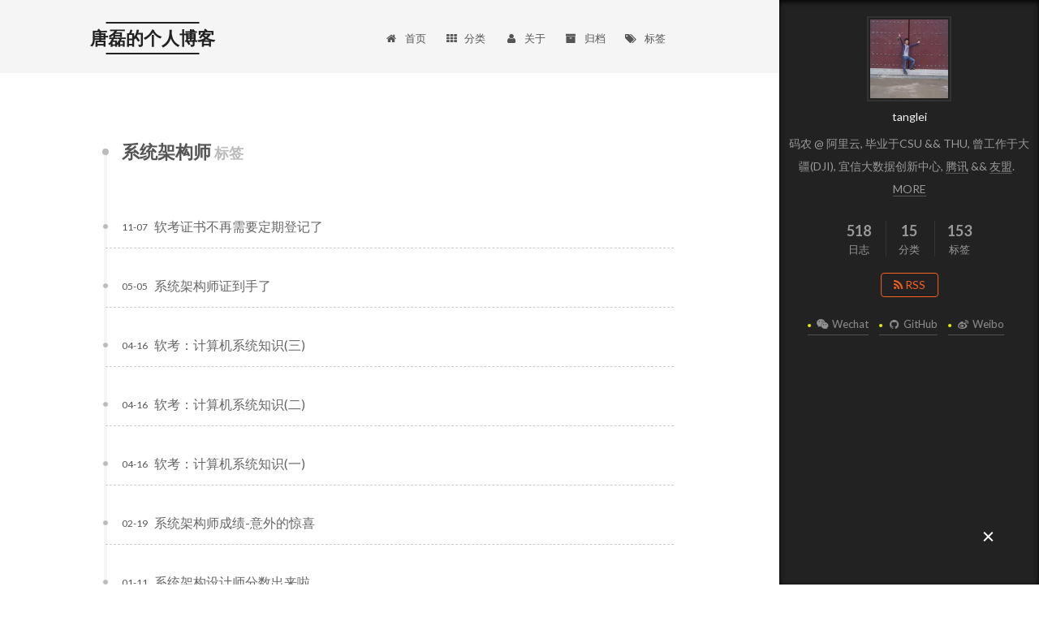

--- FILE ---
content_type: text/html; charset=utf-8
request_url: http://www.tanglei.name/tags/%E7%B3%BB%E7%BB%9F%E6%9E%B6%E6%9E%84%E5%B8%88/
body_size: 4423
content:
<!doctype html>



  


<html class="theme-next mist use-motion" lang="zh-CN">
<head><meta name="generator" content="Hexo 3.9.0">
  <meta charset="UTF-8">
<meta http-equiv="X-UA-Compatible" content="IE=edge">
<meta name="viewport" content="width=device-width, initial-scale=1, maximum-scale=1">



<meta http-equiv="Cache-Control" content="no-transform">
<meta http-equiv="Cache-Control" content="no-siteapp">












  
  
  <link href="/lib/fancybox/source/jquery.fancybox.css?v=2.1.5" rel="stylesheet" type="text/css">




  
  
  
  

  
    
    
  

  

  

  

  

  
    
    
    <link href="//fonts.googleapis.com/css?family=Lato:300,300italic,400,400italic,700,700italic&subset=latin,latin-ext" rel="stylesheet" type="text/css">
  






<link href="/lib/font-awesome/css/font-awesome.min.css?v=4.6.2" rel="stylesheet" type="text/css">

<link href="/css/main.css?v=5.1.0" rel="stylesheet" type="text/css">


  <meta name="keywords" content="中南大学|清华大学软件学院唐磊的博客, 主攻软件工程, 数据挖掘, 这里记录了我的学习, 生活和工作">





  <link rel="alternate" href="/atom.xml" title="唐磊的个人博客" type="application/atom+xml">




  <link rel="shortcut icon" type="image/x-icon" href="/favicon.ico?v=5.1.0">






<meta name="description" content="中南大学|清华大学软件学院唐磊的博客, 后台开发, 主攻软件工程, 数据挖掘, 这里记录了我的学习, 生活和工作">
<meta property="og:type" content="website">
<meta property="og:title" content="唐磊的个人博客">
<meta property="og:url" content="https://www.tanglei.name/tags/系统架构师/index.html">
<meta property="og:site_name" content="唐磊的个人博客">
<meta property="og:description" content="中南大学|清华大学软件学院唐磊的博客, 后台开发, 主攻软件工程, 数据挖掘, 这里记录了我的学习, 生活和工作">
<meta property="og:locale" content="zh-CN">
<meta name="twitter:card" content="summary">
<meta name="twitter:title" content="唐磊的个人博客">
<meta name="twitter:description" content="中南大学|清华大学软件学院唐磊的博客, 后台开发, 主攻软件工程, 数据挖掘, 这里记录了我的学习, 生活和工作">



<script type="text/javascript" id="hexo.configurations">
  var NexT = window.NexT || {};
  var CONFIG = {
    root: '/',
    scheme: 'Mist',
    sidebar: {"position":"left","display":"always"},
    fancybox: true,
    motion: true,
    duoshuo: {
      userId: '0',
      author: '博主'
    },
    algolia: {
      applicationID: '',
      apiKey: '',
      indexName: '',
      hits: {"per_page":10},
      labels: {"input_placeholder":"Search for Posts","hits_empty":"We didn't find any results for the search: ${query}","hits_stats":"${hits} results found in ${time} ms"}
    }
  };
</script>



  <link rel="canonical" href="https://www.tanglei.name/tags/系统架构师/">





  <title> 标签: 系统架构师 | 唐磊的个人博客 </title>
</head>

<body itemscope itemtype="http://schema.org/WebPage" lang="zh-CN">

  



  <script type="text/javascript">
    var _hmt = _hmt || [];
    (function() {
      var hm = document.createElement("script");
      hm.src = "https://hm.baidu.com/hm.js?f0117177475f54027bfcaceb8d668cee";
      var s = document.getElementsByTagName("script")[0];
      s.parentNode.insertBefore(hm, s);
    })();
  </script>








  
  
    
  

  <div class="container one-collumn sidebar-position-left  ">
    <div class="headband"></div>

    <header id="header" class="header" itemscope itemtype="http://schema.org/WPHeader">
      <div class="header-inner"><div class="site-meta ">
  

  <div class="custom-logo-site-title">
    <a href="/" class="brand" rel="start">
      <span class="logo-line-before"><i></i></span>
      <span class="site-title">唐磊的个人博客</span>
      <span class="logo-line-after"><i></i></span>
    </a>
  </div>
    
      <h1 class="site-subtitle" itemprop="description">记录我的学习、生活、工作。</h1>
    
</div>

<div class="site-nav-toggle">
  <button>
    <span class="btn-bar"></span>
    <span class="btn-bar"></span>
    <span class="btn-bar"></span>
  </button>
</div>

<nav class="site-nav">
  

  
    <ul id="menu" class="menu">
      
        
        <li class="menu-item menu-item-home">
          <a href="/" rel="section">
            
              <i class="menu-item-icon fa fa-fw fa-home"></i> <br>
            
            首页
          </a>
        </li>
      
        
        <li class="menu-item menu-item-categories">
          <a href="/categories" rel="section">
            
              <i class="menu-item-icon fa fa-fw fa-th"></i> <br>
            
            分类
          </a>
        </li>
      
        
        <li class="menu-item menu-item-about">
          <a href="/about" rel="section">
            
              <i class="menu-item-icon fa fa-fw fa-user"></i> <br>
            
            关于
          </a>
        </li>
      
        
        <li class="menu-item menu-item-archives">
          <a href="/archives" rel="section">
            
              <i class="menu-item-icon fa fa-fw fa-archive"></i> <br>
            
            归档
          </a>
        </li>
      
        
        <li class="menu-item menu-item-tags">
          <a href="/tags" rel="section">
            
              <i class="menu-item-icon fa fa-fw fa-tags"></i> <br>
            
            标签
          </a>
        </li>
      

      
    </ul>
  

  
</nav>



 </div>
    </header>

    <main id="main" class="main">
      <div class="main-inner">
        <div class="content-wrap">
          <div id="content" class="content">
            

  <div id="posts" class="posts-collapse">
    <div class="collection-title">
      <h2>
        系统架构师
        <small>标签</small>
      </h2>
    </div>

    
      

  <article class="post post-type-normal" itemscope itemtype="http://schema.org/Article">
    <header class="post-header">

      <h2 class="post-title">
        
            <a class="post-title-link" href="/blog/no-need-to-register-software-certificates.html" itemprop="url">
              
                <span itemprop="name">软考证书不再需要定期登记了</span>
              
            </a>
        
      </h2>

      <div class="post-meta">
        <time class="post-time" itemprop="dateCreated" datetime="2013-11-07T19:43:02+00:00" content="2013-11-07">
          11-07
        </time>
      </div>

    </header>
  </article>


    
      

  <article class="post post-type-normal" itemscope itemtype="http://schema.org/Article">
    <header class="post-header">

      <h2 class="post-title">
        
            <a class="post-title-link" href="/blog/get-the-system-architect.html" itemprop="url">
              
                <span itemprop="name">系统架构师证到手了</span>
              
            </a>
        
      </h2>

      <div class="post-meta">
        <time class="post-time" itemprop="dateCreated" datetime="2011-05-05T15:47:05+00:00" content="2011-05-05">
          05-05
        </time>
      </div>

    </header>
  </article>


    
      

  <article class="post post-type-normal" itemscope itemtype="http://schema.org/Article">
    <header class="post-header">

      <h2 class="post-title">
        
            <a class="post-title-link" href="/blog/computer_system3.html" itemprop="url">
              
                <span itemprop="name">软考：计算机系统知识(三)</span>
              
            </a>
        
      </h2>

      <div class="post-meta">
        <time class="post-time" itemprop="dateCreated" datetime="2011-04-16T12:34:22+00:00" content="2011-04-16">
          04-16
        </time>
      </div>

    </header>
  </article>


    
      

  <article class="post post-type-normal" itemscope itemtype="http://schema.org/Article">
    <header class="post-header">

      <h2 class="post-title">
        
            <a class="post-title-link" href="/blog/computer_system2-2.html" itemprop="url">
              
                <span itemprop="name">软考：计算机系统知识(二)</span>
              
            </a>
        
      </h2>

      <div class="post-meta">
        <time class="post-time" itemprop="dateCreated" datetime="2011-04-16T12:16:38+00:00" content="2011-04-16">
          04-16
        </time>
      </div>

    </header>
  </article>


    
      

  <article class="post post-type-normal" itemscope itemtype="http://schema.org/Article">
    <header class="post-header">

      <h2 class="post-title">
        
            <a class="post-title-link" href="/blog/computer_system1.html" itemprop="url">
              
                <span itemprop="name">软考：计算机系统知识(一)</span>
              
            </a>
        
      </h2>

      <div class="post-meta">
        <time class="post-time" itemprop="dateCreated" datetime="2011-04-16T12:04:32+00:00" content="2011-04-16">
          04-16
        </time>
      </div>

    </header>
  </article>


    
      

  <article class="post post-type-normal" itemscope itemtype="http://schema.org/Article">
    <header class="post-header">

      <h2 class="post-title">
        
            <a class="post-title-link" href="/blog/surprise_software_arch.html" itemprop="url">
              
                <span itemprop="name">系统架构师成绩-意外的惊喜</span>
              
            </a>
        
      </h2>

      <div class="post-meta">
        <time class="post-time" itemprop="dateCreated" datetime="2011-02-19T15:43:02+00:00" content="2011-02-19">
          02-19
        </time>
      </div>

    </header>
  </article>


    
      

  <article class="post post-type-normal" itemscope itemtype="http://schema.org/Article">
    <header class="post-header">

      <h2 class="post-title">
        
            <a class="post-title-link" href="/blog/2010-system-artch-score.html" itemprop="url">
              
                <span itemprop="name">系统架构设计师分数出来啦</span>
              
            </a>
        
      </h2>

      <div class="post-meta">
        <time class="post-time" itemprop="dateCreated" datetime="2011-01-11T14:24:46+00:00" content="2011-01-11">
          01-11
        </time>
      </div>

    </header>
  </article>


    
      

  <article class="post post-type-normal" itemscope itemtype="http://schema.org/Article">
    <header class="post-header">

      <h2 class="post-title">
        
            <a class="post-title-link" href="/blog/software-architecture-exam-2010.html" itemprop="url">
              
                <span itemprop="name">软件体系结构题目In系统架构2010</span>
              
            </a>
        
      </h2>

      <div class="post-meta">
        <time class="post-time" itemprop="dateCreated" datetime="2010-12-26T13:37:57+00:00" content="2010-12-26">
          12-26
        </time>
      </div>

    </header>
  </article>


    
      

  <article class="post post-type-normal" itemscope itemtype="http://schema.org/Article">
    <header class="post-header">

      <h2 class="post-title">
        
            <a class="post-title-link" href="/blog/2010_system_arch_paper.html" itemprop="url">
              
                <span itemprop="name">2010系统架构师论文题目</span>
              
            </a>
        
      </h2>

      <div class="post-meta">
        <time class="post-time" itemprop="dateCreated" datetime="2010-12-14T15:16:31+00:00" content="2010-12-14">
          12-14
        </time>
      </div>

    </header>
  </article>


    
      

  <article class="post post-type-normal" itemscope itemtype="http://schema.org/Article">
    <header class="post-header">

      <h2 class="post-title">
        
            <a class="post-title-link" href="/blog/2010-xitongjiagou-afternoon.html" itemprop="url">
              
                <span itemprop="name">2010年11月软考系统架构设计师考试下午试题</span>
              
            </a>
        
      </h2>

      <div class="post-meta">
        <time class="post-time" itemprop="dateCreated" datetime="2010-12-12T12:59:49+00:00" content="2010-12-12">
          12-12
        </time>
      </div>

    </header>
  </article>


    
  </div>

  
  <nav class="pagination">
    <span class="page-number current">1</span><a class="page-number" href="/tags/系统架构师/page/2/">2</a><a class="extend next" rel="next" href="/tags/系统架构师/page/2/"><i class="fa fa-angle-right"></i></a>
  </nav>



          </div>
          


          

        </div>
        
          
  
  <div class="sidebar-toggle">
    <div class="sidebar-toggle-line-wrap">
      <span class="sidebar-toggle-line sidebar-toggle-line-first"></span>
      <span class="sidebar-toggle-line sidebar-toggle-line-middle"></span>
      <span class="sidebar-toggle-line sidebar-toggle-line-last"></span>
    </div>
  </div>

  <aside id="sidebar" class="sidebar">
    <div class="sidebar-inner">

      

      

      <section class="site-overview sidebar-panel sidebar-panel-active">
        <div class="site-author motion-element" itemprop="author" itemscope itemtype="http://schema.org/Person">
          <img class="site-author-image" itemprop="image" src="/tx.jpg" alt="tanglei">
          <p class="site-author-name" itemprop="name">tanglei</p>
          <p class="site-description motion-element" itemprop="description">码农 @ 阿里云, 毕业于CSU && THU,  曾工作于大疆(DJI), 宜信大数据创新中心, <a href="http://www.tencent.com/zh-cn/index.shtml" target="_blank">腾讯</a> && <a href="http://www.umeng.com/" target="_blank">友盟</a>.  &nbsp; <a href="/about/"> MORE </a></p>
        </div>
        <nav class="site-state motion-element">
        
          
            <div class="site-state-item site-state-posts">
              <a href="/archives">
                <span class="site-state-item-count">518</span>
                <span class="site-state-item-name">日志</span>
              </a>
            </div>
          

          
            <div class="site-state-item site-state-categories">
              <a href="/categories">
                <span class="site-state-item-count">15</span>
                <span class="site-state-item-name">分类</span>
              </a>
            </div>
          

          
            <div class="site-state-item site-state-tags">
              <a href="/tags">
                <span class="site-state-item-count">153</span>
                <span class="site-state-item-name">标签</span>
              </a>
            </div>
          

        </nav>

        
          <div class="feed-link motion-element">
            <a href="/atom.xml" rel="alternate">
              <i class="fa fa-rss"></i>
              RSS
            </a>
          </div>
        

        <div class="links-of-author motion-element">
          
            
              <span class="links-of-author-item">
                <a href="/resources/tl3shi-wechat.png" target="_blank" title="Wechat">
                  
                    <i class="fa fa-fw fa-weixin"></i>
                  
                  Wechat
                </a>
              </span>
            
              <span class="links-of-author-item">
                <a href="https://github.com/tl3shi" target="_blank" title="GitHub">
                  
                    <i class="fa fa-fw fa-github"></i>
                  
                  GitHub
                </a>
              </span>
            
              <span class="links-of-author-item">
                <a href="http://weibo.com/tangleithu" target="_blank" title="Weibo">
                  
                    <i class="fa fa-fw fa-weibo"></i>
                  
                  Weibo
                </a>
              </span>
            
          
        </div>

        
        

        
        

        


      </section>

      

    </div>
  </aside>


        
      </div>
    </main>

    <footer id="footer" class="footer">
      <div class="footer-inner">
        <div class="copyright">
  
  &copy;  2010 - 
  <span itemprop="copyrightYear">2023</span>
  <span class="with-love">
    <i class="fa fa-heart"></i>
  </span>
  <span class="author" itemprop="copyrightHolder">tanglei</span>
   
  <span class="author" itemprop="copyrightHolder">
      - 渝ICP备16013386号 
  </span>
 
</div>


<div class="powered-by">
  由 <a class="theme-link" href="https://hexo.io">Hexo</a> 强力驱动
</div>

<div class="theme-info">
  主题 -
  <a class="theme-link" href="https://github.com/iissnan/hexo-theme-next">
    NexT.Mist
  </a>
</div>


        

        
      </div>
    </footer>

    <div class="back-to-top">
      <i class="fa fa-arrow-up"></i>
    </div>
  </div>

  

<script type="text/javascript">
  if (Object.prototype.toString.call(window.Promise) !== '[object Function]') {
    window.Promise = null;
  }
</script>









  



  
  <script type="text/javascript" src="/lib/jquery/index.js?v=2.1.3"></script>

  
  <script type="text/javascript" src="/lib/fastclick/lib/fastclick.min.js?v=1.0.6"></script>

  
  <script type="text/javascript" src="/lib/jquery_lazyload/jquery.lazyload.js?v=1.9.7"></script>

  
  <script type="text/javascript" src="/lib/velocity/velocity.min.js?v=1.2.1"></script>

  
  <script type="text/javascript" src="/lib/velocity/velocity.ui.min.js?v=1.2.1"></script>

  
  <script type="text/javascript" src="/lib/fancybox/source/jquery.fancybox.pack.js?v=2.1.5"></script>


  


  <script type="text/javascript" src="/js/src/utils.js?v=5.1.0"></script>

  <script type="text/javascript" src="/js/src/motion.js?v=5.1.0"></script>



  
  

  

  


  <script type="text/javascript" src="/js/src/bootstrap.js?v=5.1.0"></script>



  



  

    <script type="text/javascript">
      var disqus_shortname = 'hexo-tanglei';
      var disqus_identifier = 'tags/系统架构师/index.html';

      var disqus_title = "";


      function run_disqus_script(disqus_script) {
        var dsq = document.createElement('script');
        dsq.type = 'text/javascript';
        dsq.async = true;
        dsq.src = '//' + disqus_shortname + '.disqus.com/' + disqus_script;
        (document.getElementsByTagName('head')[0] || document.getElementsByTagName('body')[0]).appendChild(dsq);
      }

      run_disqus_script('count.js');

      

    </script>
  







  
  

  

  

  
<script>
(function(){
    var bp = document.createElement('script');
    var curProtocol = window.location.protocol.split(':')[0];
    if (curProtocol === 'https') {
        bp.src = 'https://zz.bdstatic.com/linksubmit/push.js';        
    }
    else {
        bp.src = 'http://push.zhanzhang.baidu.com/push.js';
    }
    var s = document.getElementsByTagName("script")[0];
    s.parentNode.insertBefore(bp, s);
})();
</script>


  


</body>
</html>
